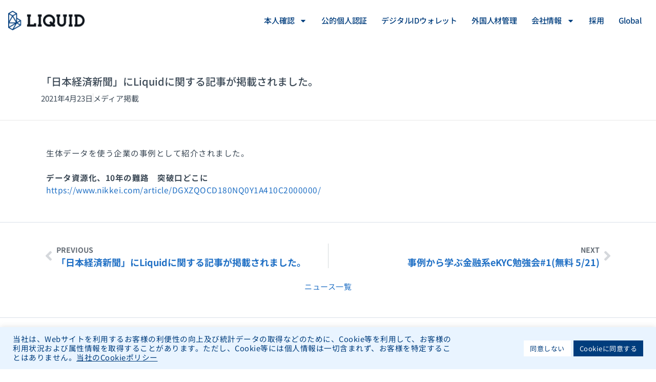

--- FILE ---
content_type: text/html; charset=utf-8
request_url: https://www.google.com/recaptcha/api2/anchor?ar=1&k=6Lcb8twrAAAAAL4VMIlt5-l1zot0BgVQY-4b6hzp&co=aHR0cHM6Ly9saXF1aWRpbmMuYXNpYTo0NDM.&hl=en&v=TkacYOdEJbdB_JjX802TMer9&size=invisible&anchor-ms=20000&execute-ms=15000&cb=aiyvoa1rb2z3
body_size: 45022
content:
<!DOCTYPE HTML><html dir="ltr" lang="en"><head><meta http-equiv="Content-Type" content="text/html; charset=UTF-8">
<meta http-equiv="X-UA-Compatible" content="IE=edge">
<title>reCAPTCHA</title>
<style type="text/css">
/* cyrillic-ext */
@font-face {
  font-family: 'Roboto';
  font-style: normal;
  font-weight: 400;
  src: url(//fonts.gstatic.com/s/roboto/v18/KFOmCnqEu92Fr1Mu72xKKTU1Kvnz.woff2) format('woff2');
  unicode-range: U+0460-052F, U+1C80-1C8A, U+20B4, U+2DE0-2DFF, U+A640-A69F, U+FE2E-FE2F;
}
/* cyrillic */
@font-face {
  font-family: 'Roboto';
  font-style: normal;
  font-weight: 400;
  src: url(//fonts.gstatic.com/s/roboto/v18/KFOmCnqEu92Fr1Mu5mxKKTU1Kvnz.woff2) format('woff2');
  unicode-range: U+0301, U+0400-045F, U+0490-0491, U+04B0-04B1, U+2116;
}
/* greek-ext */
@font-face {
  font-family: 'Roboto';
  font-style: normal;
  font-weight: 400;
  src: url(//fonts.gstatic.com/s/roboto/v18/KFOmCnqEu92Fr1Mu7mxKKTU1Kvnz.woff2) format('woff2');
  unicode-range: U+1F00-1FFF;
}
/* greek */
@font-face {
  font-family: 'Roboto';
  font-style: normal;
  font-weight: 400;
  src: url(//fonts.gstatic.com/s/roboto/v18/KFOmCnqEu92Fr1Mu4WxKKTU1Kvnz.woff2) format('woff2');
  unicode-range: U+0370-0377, U+037A-037F, U+0384-038A, U+038C, U+038E-03A1, U+03A3-03FF;
}
/* vietnamese */
@font-face {
  font-family: 'Roboto';
  font-style: normal;
  font-weight: 400;
  src: url(//fonts.gstatic.com/s/roboto/v18/KFOmCnqEu92Fr1Mu7WxKKTU1Kvnz.woff2) format('woff2');
  unicode-range: U+0102-0103, U+0110-0111, U+0128-0129, U+0168-0169, U+01A0-01A1, U+01AF-01B0, U+0300-0301, U+0303-0304, U+0308-0309, U+0323, U+0329, U+1EA0-1EF9, U+20AB;
}
/* latin-ext */
@font-face {
  font-family: 'Roboto';
  font-style: normal;
  font-weight: 400;
  src: url(//fonts.gstatic.com/s/roboto/v18/KFOmCnqEu92Fr1Mu7GxKKTU1Kvnz.woff2) format('woff2');
  unicode-range: U+0100-02BA, U+02BD-02C5, U+02C7-02CC, U+02CE-02D7, U+02DD-02FF, U+0304, U+0308, U+0329, U+1D00-1DBF, U+1E00-1E9F, U+1EF2-1EFF, U+2020, U+20A0-20AB, U+20AD-20C0, U+2113, U+2C60-2C7F, U+A720-A7FF;
}
/* latin */
@font-face {
  font-family: 'Roboto';
  font-style: normal;
  font-weight: 400;
  src: url(//fonts.gstatic.com/s/roboto/v18/KFOmCnqEu92Fr1Mu4mxKKTU1Kg.woff2) format('woff2');
  unicode-range: U+0000-00FF, U+0131, U+0152-0153, U+02BB-02BC, U+02C6, U+02DA, U+02DC, U+0304, U+0308, U+0329, U+2000-206F, U+20AC, U+2122, U+2191, U+2193, U+2212, U+2215, U+FEFF, U+FFFD;
}
/* cyrillic-ext */
@font-face {
  font-family: 'Roboto';
  font-style: normal;
  font-weight: 500;
  src: url(//fonts.gstatic.com/s/roboto/v18/KFOlCnqEu92Fr1MmEU9fCRc4AMP6lbBP.woff2) format('woff2');
  unicode-range: U+0460-052F, U+1C80-1C8A, U+20B4, U+2DE0-2DFF, U+A640-A69F, U+FE2E-FE2F;
}
/* cyrillic */
@font-face {
  font-family: 'Roboto';
  font-style: normal;
  font-weight: 500;
  src: url(//fonts.gstatic.com/s/roboto/v18/KFOlCnqEu92Fr1MmEU9fABc4AMP6lbBP.woff2) format('woff2');
  unicode-range: U+0301, U+0400-045F, U+0490-0491, U+04B0-04B1, U+2116;
}
/* greek-ext */
@font-face {
  font-family: 'Roboto';
  font-style: normal;
  font-weight: 500;
  src: url(//fonts.gstatic.com/s/roboto/v18/KFOlCnqEu92Fr1MmEU9fCBc4AMP6lbBP.woff2) format('woff2');
  unicode-range: U+1F00-1FFF;
}
/* greek */
@font-face {
  font-family: 'Roboto';
  font-style: normal;
  font-weight: 500;
  src: url(//fonts.gstatic.com/s/roboto/v18/KFOlCnqEu92Fr1MmEU9fBxc4AMP6lbBP.woff2) format('woff2');
  unicode-range: U+0370-0377, U+037A-037F, U+0384-038A, U+038C, U+038E-03A1, U+03A3-03FF;
}
/* vietnamese */
@font-face {
  font-family: 'Roboto';
  font-style: normal;
  font-weight: 500;
  src: url(//fonts.gstatic.com/s/roboto/v18/KFOlCnqEu92Fr1MmEU9fCxc4AMP6lbBP.woff2) format('woff2');
  unicode-range: U+0102-0103, U+0110-0111, U+0128-0129, U+0168-0169, U+01A0-01A1, U+01AF-01B0, U+0300-0301, U+0303-0304, U+0308-0309, U+0323, U+0329, U+1EA0-1EF9, U+20AB;
}
/* latin-ext */
@font-face {
  font-family: 'Roboto';
  font-style: normal;
  font-weight: 500;
  src: url(//fonts.gstatic.com/s/roboto/v18/KFOlCnqEu92Fr1MmEU9fChc4AMP6lbBP.woff2) format('woff2');
  unicode-range: U+0100-02BA, U+02BD-02C5, U+02C7-02CC, U+02CE-02D7, U+02DD-02FF, U+0304, U+0308, U+0329, U+1D00-1DBF, U+1E00-1E9F, U+1EF2-1EFF, U+2020, U+20A0-20AB, U+20AD-20C0, U+2113, U+2C60-2C7F, U+A720-A7FF;
}
/* latin */
@font-face {
  font-family: 'Roboto';
  font-style: normal;
  font-weight: 500;
  src: url(//fonts.gstatic.com/s/roboto/v18/KFOlCnqEu92Fr1MmEU9fBBc4AMP6lQ.woff2) format('woff2');
  unicode-range: U+0000-00FF, U+0131, U+0152-0153, U+02BB-02BC, U+02C6, U+02DA, U+02DC, U+0304, U+0308, U+0329, U+2000-206F, U+20AC, U+2122, U+2191, U+2193, U+2212, U+2215, U+FEFF, U+FFFD;
}
/* cyrillic-ext */
@font-face {
  font-family: 'Roboto';
  font-style: normal;
  font-weight: 900;
  src: url(//fonts.gstatic.com/s/roboto/v18/KFOlCnqEu92Fr1MmYUtfCRc4AMP6lbBP.woff2) format('woff2');
  unicode-range: U+0460-052F, U+1C80-1C8A, U+20B4, U+2DE0-2DFF, U+A640-A69F, U+FE2E-FE2F;
}
/* cyrillic */
@font-face {
  font-family: 'Roboto';
  font-style: normal;
  font-weight: 900;
  src: url(//fonts.gstatic.com/s/roboto/v18/KFOlCnqEu92Fr1MmYUtfABc4AMP6lbBP.woff2) format('woff2');
  unicode-range: U+0301, U+0400-045F, U+0490-0491, U+04B0-04B1, U+2116;
}
/* greek-ext */
@font-face {
  font-family: 'Roboto';
  font-style: normal;
  font-weight: 900;
  src: url(//fonts.gstatic.com/s/roboto/v18/KFOlCnqEu92Fr1MmYUtfCBc4AMP6lbBP.woff2) format('woff2');
  unicode-range: U+1F00-1FFF;
}
/* greek */
@font-face {
  font-family: 'Roboto';
  font-style: normal;
  font-weight: 900;
  src: url(//fonts.gstatic.com/s/roboto/v18/KFOlCnqEu92Fr1MmYUtfBxc4AMP6lbBP.woff2) format('woff2');
  unicode-range: U+0370-0377, U+037A-037F, U+0384-038A, U+038C, U+038E-03A1, U+03A3-03FF;
}
/* vietnamese */
@font-face {
  font-family: 'Roboto';
  font-style: normal;
  font-weight: 900;
  src: url(//fonts.gstatic.com/s/roboto/v18/KFOlCnqEu92Fr1MmYUtfCxc4AMP6lbBP.woff2) format('woff2');
  unicode-range: U+0102-0103, U+0110-0111, U+0128-0129, U+0168-0169, U+01A0-01A1, U+01AF-01B0, U+0300-0301, U+0303-0304, U+0308-0309, U+0323, U+0329, U+1EA0-1EF9, U+20AB;
}
/* latin-ext */
@font-face {
  font-family: 'Roboto';
  font-style: normal;
  font-weight: 900;
  src: url(//fonts.gstatic.com/s/roboto/v18/KFOlCnqEu92Fr1MmYUtfChc4AMP6lbBP.woff2) format('woff2');
  unicode-range: U+0100-02BA, U+02BD-02C5, U+02C7-02CC, U+02CE-02D7, U+02DD-02FF, U+0304, U+0308, U+0329, U+1D00-1DBF, U+1E00-1E9F, U+1EF2-1EFF, U+2020, U+20A0-20AB, U+20AD-20C0, U+2113, U+2C60-2C7F, U+A720-A7FF;
}
/* latin */
@font-face {
  font-family: 'Roboto';
  font-style: normal;
  font-weight: 900;
  src: url(//fonts.gstatic.com/s/roboto/v18/KFOlCnqEu92Fr1MmYUtfBBc4AMP6lQ.woff2) format('woff2');
  unicode-range: U+0000-00FF, U+0131, U+0152-0153, U+02BB-02BC, U+02C6, U+02DA, U+02DC, U+0304, U+0308, U+0329, U+2000-206F, U+20AC, U+2122, U+2191, U+2193, U+2212, U+2215, U+FEFF, U+FFFD;
}

</style>
<link rel="stylesheet" type="text/css" href="https://www.gstatic.com/recaptcha/releases/TkacYOdEJbdB_JjX802TMer9/styles__ltr.css">
<script nonce="RE_RgL_mfnGezUFadq6gTQ" type="text/javascript">window['__recaptcha_api'] = 'https://www.google.com/recaptcha/api2/';</script>
<script type="text/javascript" src="https://www.gstatic.com/recaptcha/releases/TkacYOdEJbdB_JjX802TMer9/recaptcha__en.js" nonce="RE_RgL_mfnGezUFadq6gTQ">
      
    </script></head>
<body><div id="rc-anchor-alert" class="rc-anchor-alert"></div>
<input type="hidden" id="recaptcha-token" value="[base64]">
<script type="text/javascript" nonce="RE_RgL_mfnGezUFadq6gTQ">
      recaptcha.anchor.Main.init("[\x22ainput\x22,[\x22bgdata\x22,\x22\x22,\[base64]/[base64]/[base64]/[base64]/[base64]/[base64]/[base64]/[base64]/bmV3IFVbVl0oa1swXSk6bj09Mj9uZXcgVVtWXShrWzBdLGtbMV0pOm49PTM/bmV3IFVbVl0oa1swXSxrWzFdLGtbMl0pOm49PTQ/[base64]/WSh6LnN1YnN0cmluZygzKSxoLGMsSixLLHcsbCxlKTpaeSh6LGgpfSxqSD1TLnJlcXVlc3RJZGxlQ2FsbGJhY2s/[base64]/[base64]/MjU1Ono/NToyKSlyZXR1cm4gZmFsc2U7cmV0dXJuIShoLkQ9KChjPShoLmRIPUosWCh6PzQzMjoxMyxoKSksYSgxMyxoLGguVCksaC5nKS5wdXNoKFtWaixjLHo/[base64]/[base64]\x22,\[base64]\x22,\x22woDCgcKCQmtpw6LCikFuwrsDNcOzTRkDaBYqesK+w5vDlcOewoTCisOqw4JLwoRSQiHDpMKTWFvCjz59wq97fcKIwpzCj8KLw6XDpMOsw4AJwpUfw7nDpcKhN8KswrjDpUxqbW7CnsOOw7VIw4k2wqcOwq/CuDQoXhRlEFxDYsOsEcOIccKdwpvCv8KDQ8OCw5hmwotnw707NhvCujckTwvCtRLCrcKDw5/Com1HY8ODw7nCm8Kvb8O3w6XCh2V4w7DCtG4Zw4xUP8K5BXXCvWVGfsOoPsKZI8Kaw60/wo8bbsOsw5vCosOORn/DrMKNw5bCusK4w6dXwqIdSV0two/DuGgnHMKlVcKzZsOtw6kzZybCmUJ6AWlswozClcK+w75rUMKfCxdYLDgAf8OVXhgsNsOPRsOoGkU2X8K7w7jCosOqwojCqMKhdRjDn8KfwoTClzs3w6pXwqXDmgXDhHXDocO2w4XCrkgfU0hBwotaLxLDvnnCrVN+KXBRDsK6UcKlwpfCslwoLx/CpcKqw5jDig3DqsKHw4zCrTBaw4ZKesOWBDhQcsOISsOGw7/[base64]/w57DvcK1w47Ci8OQEcKYRQTCpFDDhcOTwojCp8O1w6vCmsKXA8OFw7k3XlxvNVDDk8OTKcOAwrhyw6YKw4fDnMKOw6cYwrTDmcKVW8O+w4Bhw5EtC8OwazTCu3/[base64]/wo7DncOkKMKHw7vCosKZw7B8QnFUwpzCjybCjsKnw7XCisKNDcO9wpTCmDByw7TCg1kUwrLCu08Fw7QrwpLDnlIYwpUnw6/[base64]/DlC/Cj0HDnMONw7/DgMO/w5jCkxt2GAgEOsKjw5rCnD1iw5plTTHDlgPDp8Oiwq/ChjfDlFnClcKbw5zDmMOdw7nDhQkPfcOETsKdMzjDjDXCuFHDg8KZRyvCoDd/wpRlw6jCisKJJnhywoM8w4vCtm7DuGXDqjXDqcOacx7CgUQcA20Hw4R/woHCqMOJZQpzwp1kU015RnUAQhnDnsKmw6zDv3LDhBZ6PxQawqDDi0XCrBnDhsK8WnzDjMOtPkbCmsKCawMjFG1GXnRhH3HDvjVOwqJBwrQSG8OiWMK9wq/DsAoQLMObX0bCusKnwonCq8OQwoLDhMOVw5DDtAPDkMK4NsKGwrMUw4XCgV7CjF7Dokgtw5lJEcOKHG7CnsKsw6dWbsK6Fl/CtVEYw6TDi8KeTMKvwpk0CsO4wqJkfcOGw7QNBcKfDcO4YCZOwoPDojvDnMOVDcKwwrnChMOBwoQvw6nCtnXDhcOAw7XChELDtMKXw7BxwpnDgE1qw6pZXSXDn8KIw77CuikSJsOUXMKQcURqGB/CkMKhwr/DnMKCw61dw5LDncOqUGEWwrHCtGbCisKlwrQ/[base64]/CqDIVwpVNcMKMC0vDhMKHw7MPwpzChcKieMOFw7EEBMKXD8Ohw5k6w6Rkw4vChMONwo07w6LCgcKXwo/DqMKkI8ODw4EhbHVjZsKpbHnCiF/ClRnDocKFVmEEwp57w5gtw73Cpztpw5PClsKew609EsOrwpnDujgAwr5AZGjCokNQw71mGDlUcRbDjQptAml9w6JIw61kw5/Cg8ORw6bDkF7DrA97w5fClWxpbDzCksKLcT43wqpKSgLDocKkw5PDvDjDpsKAwqEhw5jDiMO7T8KSw6MKwpDDscOwSsOoLcOew4bDrjjClsKbVcKRw75ow68kXsOCw745wpoqwr3DmQbDljHDqDhfOcK4SMKndcKkwrY1HDYqPMOrYDrCu31oDMO4w6ZTChpqw6/CqjzDpMKdUsO2woXDsC/DnsOXw5bCnkknw6LCpkfDgcOSw7ZdbMKdDcORw7HCkGx/[base64]/GcKIw5hzwo/[base64]/GcKGccKLw4PCu0TCmzXCkCnDtMKtw6jCgsKxaMOgI8OJw4hWwpQGL3BwdcOkQcKEwo4XI0M9O1Ynb8KoO2hhWAzDhMKLw5kjwpAPLhTDpMOdZcOZF8KCw4XDq8KQNxdrw6rClxZWwopiO8KGSsOzwp7Cp3rDrsOed8K/w7JPTADCocONw6VlwpMVw67ChMOlcMK2dQteQ8Knw5nDpMO9wqsaRcOmw77CvcKFb3JlS8Kcw48awqAjR8O4w4Q0wpI/U8OTwp4Ywo1RUMOewqkWwoDDgnXCqQXCoMKhw5VEwqHClTzCiVxoUsOpw4Juw5/ChsKMw7TCu3rDpcK3w6lbVDfCnMKaw7zCnWDCisOJwpfCm0LCvcKZUMKhcXRuRAHDlQTDrMKTS8OFZ8KuTlY2VDplwpkWw53CtsOXE8OxF8OdwrldYwpNwqdkDATDjgl5agbCombCr8K3wpvCtsOZw59/d3vDl8OTwrLDpXc0w7oIMsKOwqTDnjPCtXwRF8O4wqUSPFR3W8OIFsOGCw7Du1DCtxBqwo/CiW51wpbDjF9UwobDqDodCBNsMlTCtMK2NAl5bsKCUiAgwq0LcyAGG3ZvEWgbwrPDmMKhw5rDoHLDviR3wpMTw63Cj0TClMOuw703IiojJsOGwpnDgVV3w7/CpsKGUVnDqcO3AsKrwpgJworDh0kAVGsVJEXCpFF7C8OYwqgGw656wqRCwq/CvsOjw4tyS1MpQsKQw7Z1LMKdXcKRUwDDknxbw4vCuQTCmcOoXCvCosK6woDDuAckwrLCv8OAdMOCwrLDqUYVKxbCnMKUw6XCpsKsNylPOQc0Y8KLwofCnsKnw5rCs1fDpyfDqsKVw5/DsVpWUMKXQMO4dFd0VsO1wr4jwp0QV1rDnsOGRBZMMcKewpzCrx1Zw5tAJl1kamDCvD/CjsKIw67Dh8K7HgXDrsKQw5PDiMKSCTFICWbCqMOFQ3LCgCA9wp1zw6JBF13DpMOuw6ZSPWlEW8KCw44DHsKVw4JcG1NTEALDm2Uqe8KvwoFgworCh1PCvcOfwoNJQMKlR1ZoNlwAwrXDrMONdsKvw5TDj2YLFkvDmnJdwplmw4zDlkNAektdwr/CpHg+UyETN8ORJcOew4Y9w4XDuAfDvFsWw5PDgxl0wpfCrBlHO8KMwqEBw77Dk8Oywp/CtcKMMsKpw6zDt3dcw71sw4k/GcKBa8K2wqYbdsOQwpoBwpwwRsOsw6p7Kg/DlMKNwoo8w7BhWsKCHsKLwrzCnMKBGiBhbDHClR3CpCvDicK7c8OLwqvCmcKDNA09HT3DlS4JDiV6AcODw44QwoxkQG0EYsOKwoI4RsOdwop2WcK4wo8Mw5/[base64]/FsKtYcKow7PCpzzCjMKPccKIL0Iywr7Du8K0wo1AEMKhw4rDpBvDmMKOYcKvw7Faw4jCgcO+wozCmg8cw6YAw7zDo8OgN8Ksw7bDvMKCEcKOa1NZwr9UwrdGwr/DiWTCpcOXAQg7w4/DqsKPUQU1w4DCjcOmw54swpbDgMOYw6HDjnZqVQfCvyE1wpzDosOSHhjCtcO9VsOsGcKlwpbDjyE0wpPDmx11T1nDj8K3KiRoQylxwrFMw5NMAsOUXMKUdXg+OgrDqcKAYxYwwocEw6VwCsOuXkApwpjDpSQKw4vCnHhGwpvCr8KMdi8CSy0+OQJfwqzDqcO/[base64]/DjEwLN8KpYsKvw6Agw7thA8OMDFDDqHNOUcOUwolWwpcFH19IwoUBM3LCrC/Du8Kqw5pVCcKCdFjDh8OVw47Cvh7CvMOww5bChMO2S8OmK0bCpMK+wqXCpxgFOVjDhmrDoBvDjcKlanF5Q8KLEsOrNWwIHDY2w5JAYBPCqzF1IVt/[base64]/wrTDp8OKw6/DgHjChndBDMKDSmBgOErDtWIIwrvCo1bDsMOIMTZ6w6B7BRxHw7HCisK1AkLDgxA0esOQKsKVKsKDaMOwwrN+wr/CiAVLP3XDuErDuHXCvFtMccKMw65EK8OJYhsCwoHDi8OmMVNGLMOAYsOfw5HCsTnCul83Ei0gwobCk2zCpk7Di3cqHSFxwrbCs0/DpcOJw5Y0w5V5V091w6knMm1pEsOMw50lw6gYw5JAwojDhMKow5jDjDrDtCLCuMKqUF1tZnzCm8KWwoPDpU7DpzUOJ3XDkcO/[base64]/[base64]/DlsK/PxzCo8OqV8K8woXDqh/DhMKQZMKOO01dYjg7IcOHwoHCt0jCj8O0J8OSw6TCij7Do8OVwr87wrRtw58pPsKpCgLDtsOpw5PCtsOLwrI2w68lPTPDtmUzaMOiw4HCn2DDisOsd8OcScOSw7VCw7nCggrDrE4AEcK2asOtMmRoN8KZecOmwrwZasOtR1rDqsKzw5XDtsK2RX/DrG0NV8KnDVTDlsORw6s5w65FATgbA8KYG8Kow4HCh8OTw6jCtcOYw6jCkVzDhcK7w7kYOAXCjWnCkcKibcOUw4zDs3gXwq/Dq2spwp7Don7DlicYAMO9woIIw4dtw73CnMKow43Dv3shZg7Ct8OzRnFPfMK2w5EQOVTCv8OfwpDCrQVLw4UuRXkZwromw4HCoMOKwpM9wozDhcOHwrNvwpIaw6xEC2PDkQ4yehsewpAPBCxDXcKRwpHDgiJPZk4/w7fDpsKCFAAvPWUHwqnDmcOZw6nCtcOCwq0Jw7nDl8OEwpRPYcK/w57DqsKTwpHCjV4gw4HCmsKbMMOAPcKaw5zDmsOccMOZRDweXyXDoQA2w6scwprDj3HCuS/[base64]/CrxxKOsKMP0nCqsO3w6soFsKRw6g/IMKBAcKBw6nDlcKjwobCgMOUw6p1VsKpwoA9EyoMwobCiMOcOzRpLRd1wqkdwqNgXcKofMKew7ssJcKGwo9iw6BlwqTCl04lw4dNw60SbnQawqDCgEZPa8Klw7xSw48Ww7tWb8Okw5fDhsKPw4EBfMOnC3TDlw/Dj8OnwprDjn/[base64]/DtB7DtcOtwoUSwoQjwpNjA0gNUDDDrgd0wpcVwptJw4HDt3bCggzDmcOvIVlgwqPDscOWw6vCqD3CmcKAUMOGw7FOwpAofBQvZcKuw6nDlMO/wqLCoMKqJMO3PxLCrzRywpLCl8O+H8KGwpBUwod0bcKSw7RQAVrCgMOvwolnaMKfC2XCgMKMTH09KHM/Qj3CiUNUGH3DncKTInVzQ8OhWsKnw7/CuHfDv8OOw6c7w5bCsDrCmMKFEEPCtsOGe8K3DkbDh2bDgXlhwrlNw59bwpLCjHXDnMK5eEfClcOuOGPCuDHCl2EZw5LDui0Vwq0Nw6HCuG01wpYLSsK2OMKmw5nDiz9GwqDCicOdeMKlwrpjw75lwpnCvD5QDW3CtzHClcKxw7XDkm/Dsm5rSx4fT8KqwpFmw57DlcKJwrvCol/Cn1VXwqYBJ8OhwrDDr8Kawp3Cphc7w4FqN8K6w7TCgMO/RiM5wqArd8OJcMK7wq8gWzTCgHMIw7TCjMKkTHQWezXCk8KUKMOCwofDj8K/Y8Kfw510NsOrYRbDiFrDqcOJScOpw5nCssKJwpJsWjQOw6dLLTDDkMO9w6RBIw/[base64]/Dv8K4XsOhTUR/[base64]/GcKIw6c/dMKCwr53AD3CqsO7w5vChl7DnsOBO8OGw7jCvHbCvcK0w78pwqfDmmJ+QAdWa8KbwodGwrzCsMKVK8OmwpLCncOgwpvCrsOOAxwMBsKIBsKAeys+KmTCvyVJwp4VTgzCjcO/S8ObVcKYwrEMwpvClAV1wofCpcKFYMOCCg7DqcKnwrthcAjCkMK0Ql96wqYqWsObw4ERw6XCqSLCgy3CqhjDvMOoEMOHwpnDtiXDnMKhwqHDjnJdOMKCf8O5w4bDhXvDuMKlY8OEw4jCjsK5AlV0wrrCsVPCrz/Di2xnfcO7SHVuCMKFw5rCoMKGXkfCuSHCiirCsMKNw6J1wosebsOcw6vCrMOew7Emw55qA8OKIElowrYNSUjDmsOmCMOrw4HClj4JBlnDsiDDhMKvw7TDosOiwpTDsBUAw5/[base64]/CgiN0w6XDv040fQHCvsO5woxrTcKFwp3CnMOuwp4Md13Dh0krMUoQGcO+J05IfV/[base64]/Do8KOfcKiwrHDqwZFcD3CmnDDnFrCvXFRWGHCs8OQwq0pwpDDrMKZdTTCvxtEJ2LDtcKTwoTDik/[base64]/w552ZVTDpMO4w4HDiAnDk8ORX8Ogw5QjDWZKNQzDt2NTwqPCoMOyPjjDmMKHaAt1YsOmwqLDmsOmw4vDmxvCkcOvcUnCjcKSw4BSwoPCmBDCksOuC8Ojw5QWdGoGwqfCsDpxZzTDoAMxTDEcw45Yw7HCm8O/w4UTNBckNhEGw5TDnGbCiEkxE8K/HizDm8OdMQjDnDXDhcK0ewBeVcKHw7bDgmkrw6rCicKOfcKOw5fDqMOqwrliwqXCs8KoXm/DoGJ7wpvDnMOpw7UqV1vDgcO3ecK5w5dGI8Oew6jDtMOSw6bCtcKeOsOZwrfCmcKKdAYxciBzCFdRwqUBcz1KWXcQDcOjKsOAGynClMKFXmdiw5LCmg7CuMKIGsObF8K9wqPCqzsSQzRTw6BJGsKYw5QDBMOtw6rDkE/CknQaw7DDtFBew6s3FX9bw4DCtsO3LkPDkMKGE8OAZsK/asKdw5rCjmXDp8KmBsOndUfDpT/[base64]/[base64]/[base64]/[base64]/DrcK1ZzYAwpXCrEZaw4rDsRgRY03Ds8O9wqYjwpbCkcO9w4U/wqg0PcOZw5TCthHChcKtwqTCvMKqw6cew6ZUNQnDnQ18woVuw5F1PinCniITO8OyQEspCCPDtcOaw6bCiUXCtMKOw7tRG8KrKsKPwokLw7vDh8KKdsOVw6YSw5U4w5VLcFzDjiNYwpwgw7k1w7XDmsK9KMO+wrXDii4vw4AHXsKtXg/Dg051w6QqLnNkw43DtGRTWMKEc8OWfMKZDMKKch7CiQnDhMObLMKuJC3CiUzDncKQO8OBwqQIT8K+DsKjw53ChcKnw4wga8OXwoXDpCPCmcOuwprDlsOvMXsUNkbDt1HDvA4rK8KSXC/DqsKqw60/Ph9HwrfChMK0PxrDvmVQw7PCp092fMK8KMOOw6hXw5UKCidJw5XCqBrDmcOGLC5XTTlYfXnCkMOUCBrDtT/[base64]/[base64]/w6lmwrnChcOzw4HCv8Kdw7LDg8OuccK0w4sjw41JG8KUw5g0woLDkTQSQE45w7FTwrlBJCxfeMOowpXCpcKiw63CpA7Dgw05KcO9RMOSU8O/w7DChcOeDjLDvm1eKDTDocOfIsOzJkAWV8O0EQnDicKDJ8KAwrrDscOfG8KKwrHDvj/DpHXDqWvCosOAwpTDoMKwO0kZAHVHLxPCh8Oww4rCoMKVwoTDkMOUW8K8OjduC3A6woohRMOELQXDlMKRwpx1wp/CvFsTwq3DtMKuw5PCqH7DksOdw4HDhMOfwp5iwq9MOMKDwpDDvcOqH8Oub8OHwpjCvMO8GVnCjRrDjW3CvcOgw6Z7IWROBsOowr4QIcKfwrHDg8OdbC7DoMOLeMOnwp/[base64]/w6XCoipXfXrDgcOIQixhAMKyWxMVwp9HE3DDq8KRM8KVAzvDqCnCrw0tFcOQw4AAdT1UI1TDhcOPJV3CqcOOwrZ/L8KOwqbDkcOpEMORccOKw5fCisK1wonCmg5Ow6TDicKpbsKCBMKNO8K3f0PCk0fDhMO0O8O3BxAFwohCwpjCgUjCo3YVXMOrD07Chw8xwrQOUF7DrxvDtnfCi03Cq8Kew7zDi8K0woXCin/CjnXDlsKWwrlpP8K3w58EwrfCtEgXwoF4HzjDknHDqsKswo8JImjDsyvDtsK8aULDu1owEUFzwrccUsOEw4LCh8OkSsKoNBZ/[base64]/[base64]/DtAMhPDbClEwqZUTDvcOWK8KGw6YIw6pAw6YJNG5HSljDksKJw5PCmj9Ww4DCjmLDvB/DpsO/w4EeEEcWcsKpw5vDt8K/[base64]/w44Bwq0dwoLCpHU/wqpCw55Dw5sQwpVHw77CpMK4HSzCmX52wpZTbwAhwqfDk8OXQMKYB2PCssKlI8KFwrHDvMOGKsOyw6zCssOuwp5Kw7Y5CMKqw6oDwr0bHGFWQy5qGcK1Q17DpsKdLcOmQcKyw4Qlw41/aCwoasORwqPDmQckJcKIw5nCoMOEwqnDpik3w7HCt1FMwoYew4Bbw5LDhsOPwqghVsKVImo/fTXCvS9Bw6NUf19AwobCuMKMw57CoWULwo/[base64]/Cs8K0w5Ntw7V+wr5YCsOhwqjCqi3CnAfCrX9EwrfDoGHDksKowrEXwqEqV8K8wrHCssKbwptyw5wUw5vDn0rCkxtNdSTCkcOTwoPDgMKaNsOOwrvDvWfCmsOdbsKMRCscw4XDr8O4P0tpT8KMWys+wpogwoIlw4cQSMOUF0jCo8KBw5cQDMKPdy1Yw4EUwp/Chzt8f8OiI1rCssKlFl3ChsOCMCdOwplowrgfccKRw4/CusOlAMOZcQ8nw7bDnMOTw50tNMOOwroXw57DogJ5WcOBXy3DjcKrVTTDiE/ChQnCo8K7wpvDt8K9EhjCjsOxYScIwowEIzt1w6MtG2vDhTDDgD9/C8OYBMKAw4jDlRjDhMOCw4jCl1DDgVPCr2vCgcKJwotLw6InXmY/EsOIwrnCuRLDvMO3woHCohBoM3MERRrDjmBWw7jDlHdQwo1WdFLCnsKGwrvDg8OsaibDuzPCvMKjKMOeBTw0wqLDoMOwwpLCknBtBcKrHsKDwr7CkmnDuSPDkVXDmBnDiiIlPsKFPQZhFw5twpxkX8KPw4s/[base64]/CucOCwp7Dm8KhCD0MwpXCjcOUw53Ch3zCqQIoQh50BsKEMcOhB8OJV8Kewr0dwojCv8OzLsK4WUfDuSwYw6AZasOpwonDgsKQw5QdwqtbHlDCsH/CgXrDjmfCgCRuwoELIzI0LyRHw7ATVMKiwr/DrmXCn8O0CiDDpCnCuyvCv0FJcm0RbRApw4RSA8K4d8OPw6Z5SXfCisO5w4XCkgLCssORZz1jMW3DicKXwpI5w7oQwq7CtXxdFMO5McK+TyrDrlY9w5XDo8OKw4EDwoFoQsKTw55nw4MLwo87cMOsw7fDiMKIW8OHITvDlTBawr/[base64]/w7fCpAFDUMKSwpbDrVZpNnPCsScrwq1KI8Koemd7RnfDl2hvw5Ftwp/DpgTDuXAPwqx+f3HDokLCt8O+wpZ6UnzDkMK2wrjCv8OBw7wQdcOadB/DuMOREwBIw7E1ahpKY8OIAsOOOX/DlzgbdW/Ckl1Iw5NaGWXDmsObBMOZwr/Du0TCocOCw7jCssKfFRoJwr7CsMOqwo58wr58CsOSS8OadMOgwpNWwrrDi0DDqcK3F0/[base64]/CrS1Gw6cnQnPDj8KSwpY1FcOLw6HDkkvCuErDnUV/[base64]/CmsOuwo0fw7Rpw5F2fcKBOsOFe8KSKzrCpMOcwo3DqgnCs8O4wrdxw43DtXvDp8KQw7/Dq8OGwrfCssOceMKodcOBSUwNwpwswoMpE3vCkw/Co2nCuMK6w5wqTcKtXDtNwp5GMMOHGFEDw4fCmsKiw5rCnsKQw4ZXQ8OhwrnDgAjDlsOxe8OpMGrDp8OXdGbCqsK/w7xGwr3DjcOKwoAlKznCncKkbjkQw7jCtRBew67DpQFzXVoIw61NwphkZMKnBVrCoXPDrMOlw5PCgiFTw7bDocKjw4bCmsO7ccOjc0DCvsK4wrzCg8Oow7ZKwoHCgwUeW1B1w7rDgcO4IwsQSMKlw5xjXkLCssODTkPCjGgYwrstwqtnw5hTMDc+w7vDuMK2ER/DvBZqwqnCrxNwY8Kaw5PCrsKUw69xw6h1VMOfCHXDoznDjH4ENsKZw6ktw6XDlQ5MwrRqa8KJw57CvcKoJgjDuFF2wqrCqGFIwrB2THvDryLDmcKiwoHCmEbCrj/DkElUTcK+wojCssKyw7XDkS15wr3DiMKNWXrCsMOgwrnChMOieixbwqTCtAQEBXQUwoHDscKUwqXDrx1iPSvDuwPDmMOAI8KHMyVfw5DDrcK1E8KmwpV9w5E5w7LCkHzCv2AGYFrDnsKFSMKLw581wonDqH/DmQRNw43CuSHDoMOUO3kRPgJjLBbCkGZ4wrPClG3DmcOPwq7DjyHDmsOgRsKbwoDChMKUPcOWMB7DlCs3JMK1TF3DisKyTcKDCcKLw4DCh8K1wqMPwoLDvX3CmSkoIXReVkvDj13Cv8O5WcOVw6nCvsK/wrnCqcORwpt7Z20UOD8sR2EbaMOawpDCp1XDglEdwoRKw5PDvsKTw7sww4XCncK3JyYrw44hb8Kvbn/[base64]/HcOEwrNpwq7CuMK7w5dmQsKuJsOTK8KUPXRJw7MHw5zClMO8w7vCs1vCo0JlRkgdw6zCqDU/w4pEC8K+wo5+esOYKgFdZ1gbScK+wqrCgjoIIsKfw5J8SsKNJcK1wqbDplEHw7vCocKbwrdOw5I2WMOIw4/ChgTCnMKRwr7DlcOUA8KTaTDDmyXCjjPDgcK7w4bChcOHw6twwqsIwqPDvWHCusOQwpTDmEjDvsKuNEsdwpkXw4xoWcKowqAwfcKRw4jDrCvDkyTDjjclw4ZWwrvDiy/Dv8KiWcOFwq/CscKow6UONxrDvzEMw5xEwqtRw5lsw55gD8KRMSPCssOMw6PCusKLYkZzw6RjeDsDw5LDp3PChCcUfcOXFnfDv3vCnMOLwozCqioVw4vCicKxw50SYsKxwoXDiD/DknDDpUM4wrrDqDbDhHYKAsOjG8K1wpLDmyzDpiPDjcKtwooJwqUAKcOWw5xJw7UGaMK6wo0MSsOaBV5+QsOAXMOjRy0cwoYLwr3Du8KywrVmwrXDuzrDqwVVQhPCjDnDjcK4w69fwpbDoTvCpBEtwoDCt8Khw4rCuSoxwrLDvHTCucK5W8Osw5nDgMKBwq/DqmcYwqFhwqrChsOxEcKGwpfCoxgaF0pRGMK5wr9qeTYIwqBlb8ORw4nCm8OsFSnDrcOAfsKyUMKUFWF/wojCtcKac3HDmsOSfB/ClMKkUcOJwoEcSWbCnMKBwo7CjsOWHMKhwrxFw5hBXQEyKgNQw4DCncKTHkRIMcOMw7zCoMOpwohvwo/[base64]/[base64]/[base64]/DocOSwpjCojjDpw5acRQcDmDClG7CjcKRIh17wp/[base64]/OyMrw6ZSHx/[base64]/w5vDmcKSIB9fKMOfwpzChX/CssKPJDprw6Zcw57DkxnDrVtqEsOhwrrCm8OpARjCgsKAdGrDmMKSaXvCvcOlHwrDg1tob8KRRMOvw4LChMKawqbDqXXDicKBw55aZcOrw5RywofCnmjClCzDg8KWEynCsB3CgcOKL1XDi8ODw7nCuGBPIcOpXirDi8KIZMKJesK1w5k/[base64]/O8O3wpXCoiNUwq0SHDnDjcOBUMO7EcKVZcKIw4zCi0FRw6DCqcKEwq1rwq7CiUnCrMKQUMOlw45Zwp3CuQ/ChX17RkHCnMKow5RgdEfCnkfDsMK6ZmXDtTgwEQvDrC3DtcO3woEcWmIYFcOvw6vDoHcHw7XDl8ONw6wcw6BYw49Wwp4EGMK/wqrCmsO9w6UEFCpJDMKJbkrDkMK+SMKVwqQ7w7AOwr5yQ3gMwoDCg8Oyw67Dh3Amw7RWwrlFwrodwr3Dqh3CpCTDnMKYRwzCs8OOWF3DrMKydUnDn8OXSF1xfzZOwq/DvjswwqELw41iw7Utw7ATbwPDmk4JSsOLw4LCk8OKbMKZfRbDm3ELw5EYwrjCksOmVWFVw6vDqsKSYDHDl8Kzw6PCqWXDiMKKwoAONMKUw41BIyHDtMK3w4PDmiPCpi/DssOGUHPCrMKDAUbDksOgwpYFwp/DmxhLwr/Ctm3Dgz/DhsOgw7fDiHEqw67DpcKDwrHDk3LCo8O2w6zDgsOVK8KRMxImCcOFQ1FAMF0nw61Fw4DDnjHCtlDDvMOLNCrDqR7CkMOvBMKJwqTCoMOtw5FVw4HDnnrCkjsJUm8ww5XDqiTCl8Orw4/CqMOVcMOOw4pNMjwQw4YuPnUHUR5fQsOSIT/Dk8KvRDZawqZCw53DrMKTc8KAMSDCpyoSwrAjPS3ClSUBBcOnwqnDpDTCjUlaS8O9YQZqwqvDh0kqw6IZcsKfwrfCh8OZBMOcw43CmVLCp2Vfw6VYwo3Di8Oww69nOsKMw7DDpcKKw44QAMKJS8K9BVTCpBnCjMOaw6RRZ8O/H8KQw6UEBcKfw6PCoXk3w4XDvXzDsjsfSSkRwrN2OMKCw4bCv0zDj8KZw5XCjjZeW8KCbcKGS2vDsx7Dsy44CXjDl3ZpbcOvARXCucKfwrlfSwvCpHXClDDDnsOsQ8KAJMOQwpvDqsO6wqd2F1xRw6zCv8OjcMKmNj47wo8/w4nDtlcAw5vCk8OMw7zCvMOswrIYEX80QsO1XMOvw5DCicKYVh3DgMOKwp0kMcOQw4hAw6YIwo7DucKMIsOrL3tRK8O3QyDDjMODCmwmwrcbwrg3S8OHb8OURzJyw6o9w4/[base64]/[base64]/Cm0QLwpzDpcOaw4/DlWvCpXjCjA5lHsO7YcKCLyPDlsOPw6Fww7lidx/[base64]/Cly/DlyMAwoZGQHLDv8Kyw5HCoMKww5vCgMOgw6kTwoBew5/[base64]/w5p5SkLCmhPCh8Oqwp3DkSY7aAtWwq1VU8KIw5hND8KhwoV2w6N1FcOMbFZgwo7CqcOGccKnw4ZxSyTDmyjCrRbCh3EgZ0vCmy7DhcOXd0cGw5RDwrDChUNDZjgbbcKHHiLChcO/Y8OdwolQRsOsw6Q2w6LDkMOSw5ADw5wbw4YZfMOEwrMyN3TDtS1Aw5Y2w7nDmcOAGT5oScOLHXjDhHbCu1pBIWhEwrt5woXDmVvDuhfCikFNwrrDq0HDt04dwowpwo7DiRrCicK+wrM/Ak9GOsOYwo7DucO4w4rCkcKFwoTCpF54R8OGw4dWw7XDg8KMcWN2wqvDrHQDfsOrw7fCtcOmfcOMwoMyLcO2UsKobXFkw4QfIMOhw7TDrC/CgsO0WjYjXTkHw5vDhwgTwoLDgQJae8KDwqg6bsOxw5zDhHnDtcORwqfDnldkJArDuMK5HXPDoER/ehzDrMO5w5TDgcOFw6nCjGPChMOeBg7CoMK3wrIZw6zDtE5vw58mMcKYcMKxwpTDmcK9XmVYw6zDvyYcbHheYMKHw4phRsO3wovDmnXDrxVSd8OuPjvCtcOtwpjDgsKhwrrDvQFjJjU8RHhxXMKlwqsFaC/Cj8KtWMK8PCHDkgDDomfCicOlwq3CrAPCscOEwo3DqsOaOMOxEcOSZ2fCjWgcV8KYw4XClcOxwp/ClsOYw51JwrIsw5XCj8KXG8KPwpHCnhPDuMOCag7DhsOywpJAZyLCiMO5KsOLBsOEw6TCpcKxSC3CjWjDqcKpwoYtwrtpw7VGI01hP0QuwpLCnETDvAJbTj5KwpZ0Iz8jAsOGGHNPw4gKOwg9woU/X8KOdsKBXjvDsU3DlMKBw43DulrCssODIkkzO1/DjMOlw57DrMO7HsONF8KPw57CuXnCucKDOG/Du8KSL8ONw7nDr8O9SRHCgyzDvX7DrsO9Z8OpUMO9cMOGwrAPOMOHwqDCs8OxdA/[base64]/DpMO3w6libQ5Uw4/CjHhfwqjCvsK8L8Obw7QwwoxqwpxPwpVZwrjDk0rCv0vDkB/DvRzCgBZyD8O1CMKXL3jDryXDiDstO8OQwonCsMK5w7A/ZMOiCcOpwrbCscK5LGzCqcOlwqYXw44Zw7DCvMK2dm7Ch8O7LMOmw4HDgcKjw74AwrkaJRDDg8KGVVzCnlPCjUI0KGQiZsODw43CmRIVGHnCvMKVLcOfY8KQMDBtUh8MUz/CtG3Dl8Kyw7/CgsKMwpZAw7vDhkTClifCuxPCg8Ocw4fDlsOSw643wosGCD4AcnUMw6nCnGXCoBzDln7Do8KvGn0/RWozw5gaw7B+CsKyw65/bljChMK/w5TDsMKlbsOANcKJwrDDiMKKw4DDtWrCtsOsw5DDicKQCmkqwpjCq8OywrrDlCVmw6/Cg8KIw5/[base64]/DliHDhB8rw4cZO8OVw4ZDw5/DosOeMcKlw5rCuCAqw5MOcMKmw6gmIlQIw6vDuMKpAsOaw75FczPDhcOVacKqwonCocOmw7FfC8OJwrHCnMKbdcKjAR3DpMOtwpnCmT/DlCTCk8KgwrvCmMOOWsOawpjCscOScyXCvWnDpHbDusO0wpkcw4XDkTU5w4FRwrVJS8KMwo3CiVfDucKNJsKFOiN4L8KqG0/CvsOjD39LEMKHIsKXw4Jdw4HDjjQ/[base64]/[base64]/C8K0DXjDsAoyw5Jpw5llw5HDq2o2wp1dwq/Dp8K0w4RAwprDqMK3Ei53J8KsUsODM8KmwqDCsmLCkjnCmQMzwrnCr0LDgFYcYsKQw5jCk8Ktw7vCscKBwpE\\u003d\x22],null,[\x22conf\x22,null,\x226Lcb8twrAAAAAL4VMIlt5-l1zot0BgVQY-4b6hzp\x22,0,null,null,null,1,[21,125,63,73,95,87,41,43,42,83,102,105,109,121],[7668936,303],0,null,null,null,null,0,null,0,null,700,1,null,0,\[base64]/tzcYADoGZWF6dTZkEg4Iiv2INxgAOgVNZklJNBoZCAMSFR0U8JfjNw7/vqUGGcSdCRmc4owCGQ\\u003d\\u003d\x22,0,0,null,null,1,null,0,0],\x22https://liquidinc.asia:443\x22,null,[3,1,1],null,null,null,1,3600,[\x22https://www.google.com/intl/en/policies/privacy/\x22,\x22https://www.google.com/intl/en/policies/terms/\x22],\x22NWwLCi6/RRU13THS7nuVj5xjTiDOE8erYXPl29JODd0\\u003d\x22,1,0,null,1,1763520052409,0,0,[86],null,[177,129,51],\x22RC-pzDA-YGG-zP3MQ\x22,null,null,null,null,null,\x220dAFcWeA56iNQtURY7FC4Q-itfzuGUvKH47U1WjDUGvzVswc5eFOGHzcpI8cmWCLWh-IXL1_XBitXqQ3LOGoOOCygPm3bpZjhm3A\x22,1763602852325]");
    </script></body></html>

--- FILE ---
content_type: text/css
request_url: https://liquidinc.asia/wp-content/uploads/elementor/css/post-12614.css?ver=1763459712
body_size: 1823
content:
.elementor-kit-12614{--e-global-color-primary:#003D7D;--e-global-color-secondary:#2070C5;--e-global-color-text:#3C4956;--e-global-color-accent:#646C75;--e-global-color-5f310c22:#222930;--e-global-color-20ccdc9:#2070C5CF;--e-global-color-335f1357:#FFFFFF;--e-global-color-91fb8e0:#000000;--e-global-color-bc7cf91:#E9E9E9;--e-global-color-54539e5:#9EABB8;--e-global-color-8892b93:#D2EBF9;--e-global-color-726cb5f:#15C8FF;--e-global-color-29d353e:#70E153;--e-global-color-fa36d98:#18CFDE;--e-global-color-1638749:#F8F8F8;--e-global-color-e224d41:#DEF3FF;--e-global-color-b105143:#E6E9ED;--e-global-color-b500516:#F5F866;--e-global-color-bcc43d4:#DAE1E9;--e-global-color-85d91cb:#C2CAD2;--e-global-color-c98f189:#EF1F1F;--e-global-color-5c4050f:#FF7D37;--e-global-color-aae3f02:#333333;--e-global-typography-primary-font-family:"Noto Sans JP";--e-global-typography-text-font-family:"Noto Sans JP";--e-global-typography-text-font-size:15px;--e-global-typography-secondary-font-family:"Noto Sans JP";--e-global-typography-secondary-font-size:13px;--e-global-typography-secondary-line-height:1.4em;--e-global-typography-accent-font-family:"Roboto";--e-global-typography-6601ed0-font-family:"Noto Sans JP";--e-global-typography-6601ed0-font-size:24px;--e-global-typography-6601ed0-font-weight:bold;--e-global-typography-6601ed0-letter-spacing:0px;--e-global-typography-18de075-font-family:"Noto Sans JP";--e-global-typography-18de075-font-size:20px;--e-global-typography-18de075-font-weight:bold;--e-global-typography-18de075-letter-spacing:0px;--e-global-typography-a2a6369-font-family:"Noto Sans JP";--e-global-typography-a2a6369-font-size:18px;--e-global-typography-a2a6369-font-weight:700;--e-global-typography-a2a6369-letter-spacing:0px;--e-global-typography-655e860-font-family:"Noto Sans JP";--e-global-typography-655e860-font-size:16px;--e-global-typography-655e860-font-weight:700;--e-global-typography-6df0994-font-family:"Noto Sans JP";--e-global-typography-6df0994-font-size:14px;--e-global-typography-6df0994-font-weight:700;--e-global-typography-6df0994-letter-spacing:0px;--e-global-typography-7df3e1c-font-family:"Noto Sans JP";--e-global-typography-7df3e1c-font-size:12px;--e-global-typography-7df3e1c-font-weight:normal;--e-global-typography-7df3e1c-line-height:13px;--e-global-typography-7df3e1c-letter-spacing:0px;--e-global-typography-b5ae5e4-font-family:"Noto Sans JP";--e-global-typography-b5ae5e4-font-size:21px;--e-global-typography-b5ae5e4-font-weight:500;--e-global-typography-e8d4e71-font-family:"Noto Sans JP";--e-global-typography-e8d4e71-font-size:18px;--e-global-typography-e8d4e71-font-weight:500;--e-global-typography-3e0004c-font-family:"Noto Sans JP";--e-global-typography-3e0004c-font-size:28px;--e-global-typography-3e0004c-font-weight:500;--e-global-typography-5709b6d-font-family:"Noto Sans JP";--e-global-typography-5709b6d-font-size:16px;--e-global-typography-5709b6d-font-weight:500;color:var( --e-global-color-text );font-family:"Noto Sans JP", Sans-serif;font-size:15.5px;font-weight:normal;line-height:1.6em;letter-spacing:0.5px;}.elementor-kit-12614 e-page-transition{background-color:#FFBC7D;}.elementor-kit-12614 p{margin-block-end:0em;}.elementor-kit-12614 a{color:var( --e-global-color-secondary );}.elementor-kit-12614 a:hover{color:#2070C5D1;}.elementor-kit-12614 h1{font-weight:700;line-height:1.5em;}.elementor-kit-12614 h2{font-size:30px;font-weight:700;line-height:1.6em;}.elementor-kit-12614 h3{font-size:24px;font-weight:700;line-height:1.6em;}.elementor-kit-12614 h4{font-size:18px;font-weight:700;line-height:1.6em;}.elementor-kit-12614 h5{font-size:15px;font-weight:700;line-height:1.6em;}.elementor-kit-12614 h6{font-size:14px;font-weight:600;line-height:1.6em;}.e-con{--container-default-padding-top:0rem;--container-default-padding-right:1rem;--container-default-padding-bottom:0rem;--container-default-padding-left:1rem;}.elementor-widget:not(:last-child){--kit-widget-spacing:0rem;}.elementor-element{--widgets-spacing:0rem 0rem;--widgets-spacing-row:0rem;--widgets-spacing-column:0rem;}{}h1.entry-title{display:var(--page-title-display);}@media(max-width:1024px){.elementor-kit-12614{--e-global-typography-secondary-font-size:12px;--e-global-typography-6601ed0-font-size:20px;--e-global-typography-18de075-font-size:18px;--e-global-typography-a2a6369-font-size:16px;--e-global-typography-655e860-font-size:15px;--e-global-typography-6df0994-font-size:14px;--e-global-typography-7df3e1c-font-size:11px;--e-global-typography-b5ae5e4-font-size:19px;--e-global-typography-e8d4e71-font-size:17px;--e-global-typography-3e0004c-font-size:24px;font-size:15.5px;line-height:1.5em;}.elementor-kit-12614 p{margin-block-end:0em;}.elementor-kit-12614 h1{font-size:32px;line-height:1.2em;}.elementor-kit-12614 h2{font-size:26px;line-height:1.5em;}.elementor-kit-12614 h3{font-size:20px;line-height:1.5em;}.elementor-kit-12614 h4{font-size:17px;line-height:1.5em;}.elementor-kit-12614 h5{font-size:13.5px;line-height:1.5em;}.elementor-kit-12614 h6{font-size:12px;line-height:1.5em;}.elementor-section.elementor-section-boxed > .elementor-container{max-width:1024px;}.e-con{--container-max-width:1024px;}}@media(max-width:768px){.elementor-kit-12614{--e-global-typography-secondary-font-size:11.5px;--e-global-typography-6601ed0-font-size:18px;--e-global-typography-18de075-font-size:18px;--e-global-typography-a2a6369-font-size:16px;--e-global-typography-655e860-font-size:15px;--e-global-typography-6df0994-font-size:14px;--e-global-typography-7df3e1c-font-size:9px;--e-global-typography-b5ae5e4-font-size:18px;--e-global-typography-e8d4e71-font-size:16.5px;--e-global-typography-3e0004c-font-size:21px;font-size:14px;line-height:1.4em;}.elementor-kit-12614 p{margin-block-end:0em;}.elementor-kit-12614 h1{font-size:26px;letter-spacing:0px;}.elementor-kit-12614 h2{font-size:21px;line-height:1.4em;}.elementor-kit-12614 h3{font-size:16px;line-height:1.4em;}.elementor-kit-12614 h4{font-size:14px;line-height:1.4em;}.elementor-kit-12614 h5{font-size:12.5px;line-height:1.4em;}.elementor-kit-12614 h6{font-size:11px;line-height:1.4em;}.elementor-section.elementor-section-boxed > .elementor-container{max-width:767px;}.e-con{--container-max-width:767px;--container-default-padding-top:0rem;--container-default-padding-right:0.75rem;--container-default-padding-bottom:0rem;--container-default-padding-left:0.75rem;}}/* Start custom CSS */html{
    font-size: 16px;
}

body {
    toverflow-wrap: break-word;
    word-wrap: break-word;
}

.footer a {color:#ffffff}
.footer a:hover{color:#ffffffbd}

table{
    width:100%;
    table-layout: fixed;
}
table tr,td{
    overflow-wrap: break-word;
    word-wrap: break-word;
}
ul {padding:0;
    margin: 0 0 0 1.4em;
}
ul li{
    line-height: 1.3em;
    padding-left: 0 !important;
    margin-top: 0.25em;
    margin-bottom: 0.25em;
}

table.border_table tbody>tr:nth-child(odd)>td, table.border_table tbody>tr:nth-child(odd)>th {
    background-color:#ffffff;
}

table {font-size: 0.95em;}
table a {font-size: 0.95em !important;}
table td, table th {
    padding: 0.7em;
    line-height: 1.4em;
    border: 1px solid #CCD2D8;}
table th {
    text-align: left;
    font-weight: bold;
    background-color:#F4F7FA;
}
table tbody>tr:nth-child(odd)>th {
    background-color:#F4F7FA
}
table tbody > tr:nth-child(odd) > td {
    background-color: #FCFDFF; }
table tbody tr:hover > td  {
    background-color: inherit; }

table.customtable1 th {
    text-align: left;
    font-weight: bold;
    background-color:#F4F7FA;
}
table.customtable1 td {min-width: 1em}

table.customtable1 tbody > tr:nth-child(odd) > td {
    background-color: #ffffff; }
table.customtable1 tbody tr:hover > td  {
    background-color: #ffffff; }

figcaption {
    font-size: 13px;
    line-height: 2rem;
    font-style: normal;
}

.wpcf7-form p {
    margin-bottom: 5px !important; }
    
.wpcf7-form input.width25 {
    width:25% ; }
    
.wpcf7-form input.width50 {
    width:50%  ; }
    
.wpcf7-form input.width75 {
    width:75%  ; }
    
.wpcf7-form input.width100 {
    width:100%  ; }

label span.required {
    font-size: 0.5em;
    line-height: 1.8em;
    padding: 1px 6px;
    margin-bottom: 2px;
    color:#EF1F1F;
    border-radius: 10px;
	border: 1px solid #EF1F1F;
	vertical-align: middle;
    
}


table.vamiddle td, table.vamiddle th {
    padding: 0.7em;
    vertical-align: middle;
    line-height: 1.4em;
    border: 1px solid #CCD2D8;}

.pointer {cursor: pointer;}


footer a {font-size:0.95em !important;}
.elementor-kit-12614 a:hover {opacity:0.75;}

.grecaptcha-badge { visibility: hidden; }


/*br hidden responsive*/
@media screen and (min-width: 1025px){
.br-pc {display: none; }
}

@media (min-width: 769px) and (max-width: 1024px){
.br-tab {display: none; }
}

@media screen and (max-width: 768px){
.br-sp {display: none; }
}

@media screen and (min-width: 769px){
}


/*calculated field form*/
.fform h2{display: none;}

#fbuilder .fields label {
    font-weight: bold;
    line-height: 1.6em;
}
#fbuilder label span {
    font-weight: normal !important;}
#fbuilder .top_aligned .fields .dfield {
    padding-top: 20px;}
    
input[type="checkbox"] + span{
    display: inline-block !important;
}

@media screen and (max-width: 767px) {
.table-wrap {
        overflow-x: scroll !important;}
.table-wrap table{
    min-width:767px;
}

.dialog-type-lightbox {
     background-color: rgba(0, 0, 0, .8);    bottom: 0;    height: 100%;    left: 0;    position: fixed;    -webkit-user-select: none;    -moz-user-select: none;    user-select: none;    width: 100%;    z-index: 9998;
}/* End custom CSS */

--- FILE ---
content_type: text/css
request_url: https://liquidinc.asia/wp-content/uploads/elementor/css/post-25294.css?ver=1763459712
body_size: 511
content:
.elementor-25294 .elementor-element.elementor-element-bfdb8dc{--display:flex;--min-height:80px;--flex-direction:row;--container-widget-width:calc( ( 1 - var( --container-widget-flex-grow ) ) * 100% );--container-widget-height:100%;--container-widget-flex-grow:1;--container-widget-align-self:stretch;--flex-wrap-mobile:wrap;--justify-content:center;--align-items:center;--gap:1rem 1rem;--row-gap:1rem;--column-gap:1rem;--z-index:100;}.elementor-25294 .elementor-element.elementor-element-5761d9e{--display:flex;--padding-top:0px;--padding-bottom:0px;--padding-left:0px;--padding-right:0px;}.elementor-25294 .elementor-element.elementor-element-c6dd9f3{--display:flex;--padding-top:0px;--padding-bottom:0px;--padding-left:0px;--padding-right:0px;}.elementor-25294 .elementor-element.elementor-element-dc441c2 .elementor-menu-toggle{margin-left:auto;background-color:var( --e-global-color-1638749 );}.elementor-25294 .elementor-element.elementor-element-dc441c2 .elementor-nav-menu .elementor-item{font-family:"Noto Sans JP", Sans-serif;font-size:15px;font-weight:500;letter-spacing:-0.2px;}.elementor-25294 .elementor-element.elementor-element-dc441c2 .elementor-nav-menu--main .elementor-item{color:var( --e-global-color-primary );fill:var( --e-global-color-primary );padding-left:12px;padding-right:12px;}.elementor-25294 .elementor-element.elementor-element-dc441c2{--e-nav-menu-horizontal-menu-item-margin:calc( 4px / 2 );}.elementor-25294 .elementor-element.elementor-element-dc441c2 .elementor-nav-menu--main:not(.elementor-nav-menu--layout-horizontal) .elementor-nav-menu > li:not(:last-child){margin-bottom:4px;}.elementor-25294 .elementor-element.elementor-element-dc441c2 .elementor-nav-menu--dropdown a, .elementor-25294 .elementor-element.elementor-element-dc441c2 .elementor-menu-toggle{color:var( --e-global-color-primary );fill:var( --e-global-color-primary );}.elementor-25294 .elementor-element.elementor-element-dc441c2 .elementor-nav-menu--dropdown{background-color:var( --e-global-color-1638749 );}.elementor-25294 .elementor-element.elementor-element-dc441c2 .elementor-nav-menu--dropdown a:hover,
					.elementor-25294 .elementor-element.elementor-element-dc441c2 .elementor-nav-menu--dropdown a:focus,
					.elementor-25294 .elementor-element.elementor-element-dc441c2 .elementor-nav-menu--dropdown a.elementor-item-active,
					.elementor-25294 .elementor-element.elementor-element-dc441c2 .elementor-nav-menu--dropdown a.highlighted,
					.elementor-25294 .elementor-element.elementor-element-dc441c2 .elementor-menu-toggle:hover,
					.elementor-25294 .elementor-element.elementor-element-dc441c2 .elementor-menu-toggle:focus{color:var( --e-global-color-335f1357 );}.elementor-25294 .elementor-element.elementor-element-dc441c2 .elementor-nav-menu--dropdown a:hover,
					.elementor-25294 .elementor-element.elementor-element-dc441c2 .elementor-nav-menu--dropdown a:focus,
					.elementor-25294 .elementor-element.elementor-element-dc441c2 .elementor-nav-menu--dropdown a.elementor-item-active,
					.elementor-25294 .elementor-element.elementor-element-dc441c2 .elementor-nav-menu--dropdown a.highlighted{background-color:var( --e-global-color-secondary );}.elementor-25294 .elementor-element.elementor-element-dc441c2 .elementor-nav-menu--dropdown .elementor-item, .elementor-25294 .elementor-element.elementor-element-dc441c2 .elementor-nav-menu--dropdown  .elementor-sub-item{font-size:15px;}.elementor-25294 .elementor-element.elementor-element-dc441c2 div.elementor-menu-toggle{color:var( --e-global-color-primary );}.elementor-25294 .elementor-element.elementor-element-dc441c2 div.elementor-menu-toggle svg{fill:var( --e-global-color-primary );}.elementor-25294 .elementor-element.elementor-element-dc441c2 div.elementor-menu-toggle:hover, .elementor-25294 .elementor-element.elementor-element-dc441c2 div.elementor-menu-toggle:focus{color:var( --e-global-color-primary );}.elementor-25294 .elementor-element.elementor-element-dc441c2 div.elementor-menu-toggle:hover svg, .elementor-25294 .elementor-element.elementor-element-dc441c2 div.elementor-menu-toggle:focus svg{fill:var( --e-global-color-primary );}.elementor-25294 .elementor-element.elementor-element-dc441c2 .elementor-menu-toggle:hover, .elementor-25294 .elementor-element.elementor-element-dc441c2 .elementor-menu-toggle:focus{background-color:var( --e-global-color-1638749 );}.elementor-theme-builder-content-area{height:400px;}.elementor-location-header:before, .elementor-location-footer:before{content:"";display:table;clear:both;}@media(max-width:1024px){.elementor-25294 .elementor-element.elementor-element-dc441c2 .elementor-nav-menu .elementor-item{font-size:17px;}}@media(max-width:768px){.elementor-25294 .elementor-element.elementor-element-bfdb8dc{--min-height:64px;--justify-content:center;}.elementor-25294 .elementor-element.elementor-element-5761d9e{--width:45%;}.elementor-25294 .elementor-element.elementor-element-0a61f9c{text-align:left;}.elementor-25294 .elementor-element.elementor-element-0a61f9c img{width:120px;}.elementor-25294 .elementor-element.elementor-element-c6dd9f3{--width:50%;}.elementor-25294 .elementor-element.elementor-element-dc441c2 .elementor-nav-menu .elementor-item{font-size:16.5px;}}@media(min-width:769px){.elementor-25294 .elementor-element.elementor-element-bfdb8dc{--content-width:1280px;}.elementor-25294 .elementor-element.elementor-element-5761d9e{--width:12%;}.elementor-25294 .elementor-element.elementor-element-c6dd9f3{--width:88%;}}@media(max-width:1024px) and (min-width:769px){.elementor-25294 .elementor-element.elementor-element-5761d9e{--width:20%;}.elementor-25294 .elementor-element.elementor-element-c6dd9f3{--width:80%;}}

--- FILE ---
content_type: text/css
request_url: https://liquidinc.asia/wp-content/uploads/elementor/css/post-12619.css?ver=1763459712
body_size: 170
content:
.elementor-12619 .elementor-element.elementor-element-6b69c43{border-style:solid;border-width:1px 0px 0px 0px;border-color:var( --e-global-color-bcc43d4 );padding:1.5em 0em 1.5em 0em;}.elementor-12619 .elementor-element.elementor-element-5cca549.elementor-column > .elementor-widget-wrap{justify-content:center;}.elementor-12619 .elementor-element.elementor-element-654cf08{width:auto;max-width:auto;align-self:center;}.elementor-12619 .elementor-element.elementor-element-654cf08 img{width:65px;}.elementor-12619 .elementor-element.elementor-element-b44ee80{width:auto;max-width:auto;margin:0em 1em calc(var(--kit-widget-spacing, 0px) + 0em) 1em;align-self:center;}.elementor-12619 .elementor-element.elementor-element-fb68f3b:not(.elementor-motion-effects-element-type-background), .elementor-12619 .elementor-element.elementor-element-fb68f3b > .elementor-motion-effects-container > .elementor-motion-effects-layer{background-color:var( --e-global-color-primary );}.elementor-12619 .elementor-element.elementor-element-fb68f3b{transition:background 0.3s, border 0.3s, border-radius 0.3s, box-shadow 0.3s;padding:1em 0em 3em 0em;}.elementor-12619 .elementor-element.elementor-element-fb68f3b > .elementor-background-overlay{transition:background 0.3s, border-radius 0.3s, opacity 0.3s;}.elementor-12619 .elementor-element.elementor-element-2377e21{text-align:center;font-family:"Noto Sans JP", Sans-serif;font-size:16px;font-weight:500;line-height:2em;color:var( --e-global-color-335f1357 );}.elementor-12619 .elementor-element.elementor-element-a95ed77{margin:2em 0em calc(var(--kit-widget-spacing, 0px) + 0em) 0em;text-align:center;}.elementor-12619 .elementor-element.elementor-element-a95ed77 .elementor-heading-title{color:var( --e-global-color-335f1357 );}.elementor-theme-builder-content-area{height:400px;}.elementor-location-header:before, .elementor-location-footer:before{content:"";display:table;clear:both;}@media(max-width:768px){.elementor-12619 .elementor-element.elementor-element-654cf08{margin:1em 1em calc(var(--kit-widget-spacing, 0px) + 1em) 1em;}.elementor-12619 .elementor-element.elementor-element-b44ee80{text-align:center;font-size:13.5px;line-height:1.4em;}}

--- FILE ---
content_type: text/css
request_url: https://liquidinc.asia/wp-content/uploads/elementor/css/post-12622.css?ver=1763459720
body_size: 622
content:
.elementor-12622 .elementor-element.elementor-element-fe3463d{border-style:solid;border-width:0px 0px 1px 0px;border-color:var( --e-global-color-bc7cf91 );margin-top:2em;margin-bottom:0em;padding:1.5em 0em 1.5em 0em;}.elementor-12622 .elementor-element.elementor-element-6e9fdd0 .elementor-heading-title{font-family:"Noto Sans JP", Sans-serif;font-size:20px;font-weight:500;letter-spacing:0px;}.elementor-12622 .elementor-element.elementor-element-ff3b610{margin:0.5em 0em calc(var(--kit-widget-spacing, 0px) + 0em) 0em;}.elementor-12622 .elementor-element.elementor-element-ff3b610 .elementor-icon-list-item:not(:last-child):after{content:"";border-color:#ddd;}.elementor-12622 .elementor-element.elementor-element-ff3b610 .elementor-icon-list-items:not(.elementor-inline-items) .elementor-icon-list-item:not(:last-child):after{border-top-style:solid;border-top-width:1px;}.elementor-12622 .elementor-element.elementor-element-ff3b610 .elementor-icon-list-items.elementor-inline-items .elementor-icon-list-item:not(:last-child):after{border-left-style:solid;}.elementor-12622 .elementor-element.elementor-element-ff3b610 .elementor-inline-items .elementor-icon-list-item:not(:last-child):after{border-left-width:1px;}.elementor-12622 .elementor-element.elementor-element-ff3b610 .elementor-icon-list-icon{width:14px;}.elementor-12622 .elementor-element.elementor-element-ff3b610 .elementor-icon-list-icon i{font-size:14px;}.elementor-12622 .elementor-element.elementor-element-ff3b610 .elementor-icon-list-icon svg{--e-icon-list-icon-size:14px;}.elementor-12622 .elementor-element.elementor-element-ff3b610 .elementor-icon-list-text, .elementor-12622 .elementor-element.elementor-element-ff3b610 .elementor-icon-list-text a{color:var( --e-global-color-text );}.elementor-12622 .elementor-element.elementor-element-ff3b610 .elementor-icon-list-item{font-family:"Noto Sans JP", Sans-serif;font-size:15px;font-weight:400;letter-spacing:0px;}.elementor-12622 .elementor-element.elementor-element-1b6eedc5{padding:2em 0em 2em 0em;}.elementor-12622 .elementor-element.elementor-element-17ab8f01{border-style:solid;border-width:1px 0px 0px 0px;border-color:var( --e-global-color-bcc43d4 );padding:2em 0em 2em 0em;}.elementor-12622 .elementor-element.elementor-element-2a30f689 span.post-navigation__prev--label{color:var( --e-global-color-accent );}.elementor-12622 .elementor-element.elementor-element-2a30f689 span.post-navigation__next--label{color:var( --e-global-color-accent );}.elementor-12622 .elementor-element.elementor-element-2a30f689 span.post-navigation__prev--label, .elementor-12622 .elementor-element.elementor-element-2a30f689 span.post-navigation__next--label{font-family:var( --e-global-typography-6df0994-font-family ), Sans-serif;font-size:var( --e-global-typography-6df0994-font-size );font-weight:var( --e-global-typography-6df0994-font-weight );letter-spacing:var( --e-global-typography-6df0994-letter-spacing );}.elementor-12622 .elementor-element.elementor-element-2a30f689 span.post-navigation__prev--title, .elementor-12622 .elementor-element.elementor-element-2a30f689 span.post-navigation__next--title{color:var( --e-global-color-secondary );font-family:var( --e-global-typography-a2a6369-font-family ), Sans-serif;font-size:var( --e-global-typography-a2a6369-font-size );font-weight:var( --e-global-typography-a2a6369-font-weight );letter-spacing:var( --e-global-typography-a2a6369-letter-spacing );}.elementor-12622 .elementor-element.elementor-element-2a30f689 span.post-navigation__prev--title:hover, .elementor-12622 .elementor-element.elementor-element-2a30f689 span.post-navigation__next--title:hover{color:var( --e-global-color-primary );}.elementor-12622 .elementor-element.elementor-element-2a30f689 .elementor-post-navigation__separator{width:1px;}.elementor-12622 .elementor-element.elementor-element-2a30f689 .elementor-post-navigation{border-block-width:1px;padding:0px 0;}.elementor-12622 .elementor-element.elementor-element-2a30f689 .elementor-post-navigation__next.elementor-post-navigation__link{width:calc(50% - (1px / 2));}.elementor-12622 .elementor-element.elementor-element-2a30f689 .elementor-post-navigation__prev.elementor-post-navigation__link{width:calc(50% - (1px / 2));}.elementor-12622 .elementor-element.elementor-element-53dfa513 .elementor-button{background-color:var( --e-global-color-335f1357 );font-family:var( --e-global-typography-text-font-family ), Sans-serif;font-size:var( --e-global-typography-text-font-size );fill:var( --e-global-color-secondary );color:var( --e-global-color-secondary );}.elementor-12622 .elementor-element.elementor-element-53dfa513{margin:1em 0em calc(var(--kit-widget-spacing, 0px) + 0em) 0em;}.elementor-12622 .elementor-element.elementor-element-53dfa513 .elementor-button:hover, .elementor-12622 .elementor-element.elementor-element-53dfa513 .elementor-button:focus{color:var( --e-global-color-20ccdc9 );}.elementor-12622 .elementor-element.elementor-element-53dfa513 .elementor-button:hover svg, .elementor-12622 .elementor-element.elementor-element-53dfa513 .elementor-button:focus svg{fill:var( --e-global-color-20ccdc9 );}@media(max-width:1024px){.elementor-12622 .elementor-element.elementor-element-6e9fdd0 .elementor-heading-title{font-size:20px;}.elementor-12622 .elementor-element.elementor-element-ff3b610 .elementor-icon-list-item{font-size:15.5px;}.elementor-12622 .elementor-element.elementor-element-2a30f689 span.post-navigation__prev--label, .elementor-12622 .elementor-element.elementor-element-2a30f689 span.post-navigation__next--label{font-size:var( --e-global-typography-6df0994-font-size );letter-spacing:var( --e-global-typography-6df0994-letter-spacing );}.elementor-12622 .elementor-element.elementor-element-2a30f689 span.post-navigation__prev--title, .elementor-12622 .elementor-element.elementor-element-2a30f689 span.post-navigation__next--title{font-size:var( --e-global-typography-a2a6369-font-size );letter-spacing:var( --e-global-typography-a2a6369-letter-spacing );}.elementor-12622 .elementor-element.elementor-element-53dfa513 .elementor-button{font-size:var( --e-global-typography-text-font-size );}}@media(max-width:768px){.elementor-12622 .elementor-element.elementor-element-6e9fdd0 .elementor-heading-title{font-size:18px;}.elementor-12622 .elementor-element.elementor-element-ff3b610 .elementor-icon-list-item{font-size:15px;}.elementor-12622 .elementor-element.elementor-element-2a30f689 span.post-navigation__prev--label, .elementor-12622 .elementor-element.elementor-element-2a30f689 span.post-navigation__next--label{font-size:var( --e-global-typography-6df0994-font-size );letter-spacing:var( --e-global-typography-6df0994-letter-spacing );}.elementor-12622 .elementor-element.elementor-element-2a30f689 span.post-navigation__prev--title, .elementor-12622 .elementor-element.elementor-element-2a30f689 span.post-navigation__next--title{font-size:var( --e-global-typography-a2a6369-font-size );letter-spacing:var( --e-global-typography-a2a6369-letter-spacing );}.elementor-12622 .elementor-element.elementor-element-53dfa513 .elementor-button{font-size:var( --e-global-typography-text-font-size );}}/* Start custom CSS for post-navigation, class: .elementor-element-2a30f689 */.elementor-post-navigation__prev{
    padding-right: 1em;
}

.elementor-post-navigation__next{
    padding-left: 1em;
}/* End custom CSS */

--- FILE ---
content_type: text/css
request_url: https://liquidinc.asia/wp-content/uploads/elementor/css/post-24726.css?ver=1717430762
body_size: 6
content:
.elementor-24726 .elementor-element.elementor-element-8dcc6a5 > .elementor-container > .elementor-column > .elementor-widget-wrap{align-content:center;align-items:center;}.elementor-24726 .elementor-element.elementor-element-8dcc6a5{border-style:solid;border-width:0px 0px 1px 0px;border-color:var( --e-global-color-bcc43d4 );padding:1em 0em 1em 0em;}.elementor-24726 .elementor-element.elementor-element-9b469cc .elementor-icon-list-icon{width:14px;}.elementor-24726 .elementor-element.elementor-element-9b469cc .elementor-icon-list-icon i{font-size:14px;}.elementor-24726 .elementor-element.elementor-element-9b469cc .elementor-icon-list-icon svg{--e-icon-list-icon-size:14px;}.elementor-24726 .elementor-element.elementor-element-9b469cc .elementor-icon-list-text, .elementor-24726 .elementor-element.elementor-element-9b469cc .elementor-icon-list-text a{color:var( --e-global-color-accent );}.elementor-24726 .elementor-element.elementor-element-9b469cc .elementor-icon-list-item{font-family:var( --e-global-typography-text-font-family ), Sans-serif;font-size:var( --e-global-typography-text-font-size );}.elementor-24726 .elementor-element.elementor-element-1580b7c .elementor-heading-title{font-family:var( --e-global-typography-655e860-font-family ), Sans-serif;font-size:var( --e-global-typography-655e860-font-size );font-weight:var( --e-global-typography-655e860-font-weight );color:var( --e-global-color-secondary );}@media(min-width:769px){.elementor-24726 .elementor-element.elementor-element-7c2b599{width:12%;}.elementor-24726 .elementor-element.elementor-element-3101755{width:88%;}}@media(max-width:1024px){.elementor-24726 .elementor-element.elementor-element-9b469cc .elementor-icon-list-item{font-size:var( --e-global-typography-text-font-size );}.elementor-24726 .elementor-element.elementor-element-1580b7c .elementor-heading-title{font-size:var( --e-global-typography-655e860-font-size );}}@media(max-width:768px){.elementor-24726 .elementor-element.elementor-element-9b469cc .elementor-icon-list-item{font-size:var( --e-global-typography-text-font-size );}.elementor-24726 .elementor-element.elementor-element-1580b7c .elementor-heading-title{font-size:var( --e-global-typography-655e860-font-size );}}